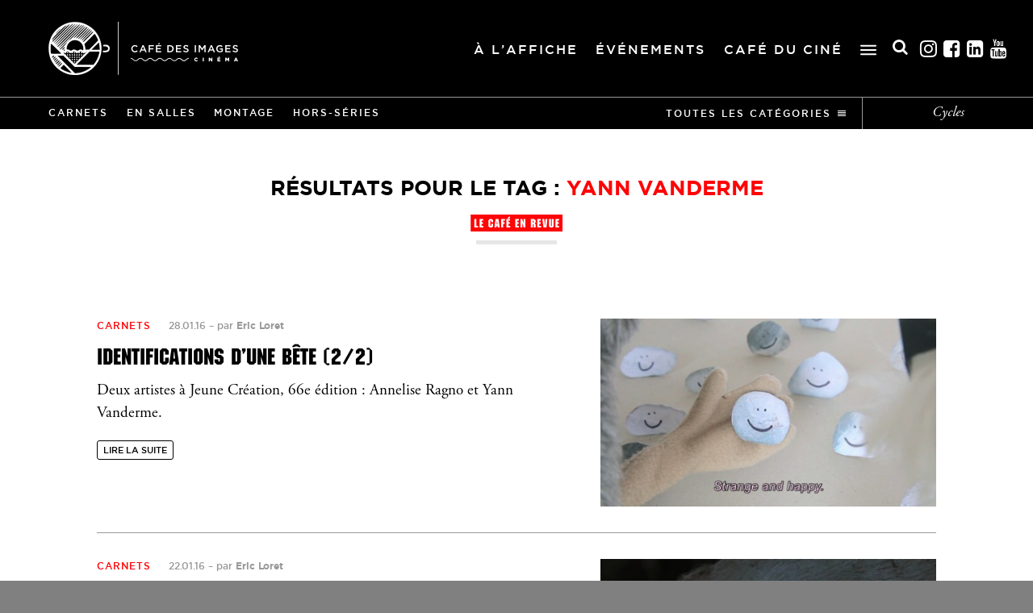

--- FILE ---
content_type: text/html; charset=UTF-8
request_url: https://cafedesimages.fr/tags/yann-vanderme/
body_size: 8116
content:
<!doctype html>

<!--
Codé avec amour par Guillaume Morisseau
gmorisseau.com — @TheAmnesic
Feedback : contact@gmorisseau.com
-->

<html lang="fr-FR">

<head>
  <meta charset="UTF-8" />
    <title>Yann Vanderme Archives - Cinéma Café des images</title>
    <meta http-equiv="X-UA-Compatible" content="IE=edge">
  <meta name="viewport" content="width=device-width">
  <link rel="apple-touch-icon" href="/apple-touch-icon.png">
  <meta property="og:site_name" content="Café des Images" />
  <meta property="og:title" content="Yann Vanderme - Cinéma Café des images" />
  <meta property="og:type" content="website" />
    <meta property="og:image" content="https://cafedesimages.fr/img/global/opengraph.jpg" />
    <meta name="twitter:card" content="summary">
  <meta name="twitter:site" content="@cafeimages">
  <meta name="twitter:title" content="Café des Images">
  <meta name="twitter:description" content="Le Café des Images est un cinéma d’art et d’essai situé à Hérouville-Saint-Clair dans le Calvados en Normandie.">
  <meta name="twitter:image:src" content="https://cafedesimages.fr/img/global/opengraph.jpg">
  <link rel="profile" href="http://gmpg.org/xfn/11" />
  <link rel="pingback" href="https://cafedesimages.fr/xmlrpc.php" />
  <link rel="alternate" type="application/rss+xml" title="Cinéma Café des images Feed" href="https://cafedesimages.fr/feed/">
  <link rel="stylesheet" href="https://cafedesimages.fr/css/styles.css?v=1621238729" />
  <link rel="stylesheet" href="https://cafedesimages.fr/wp-content/themes/cdi/assets/css/education-image.css?v=1744992366" />
  <link rel="stylesheet" href="https://cafedesimages.fr/wp-content/themes/cdi/assets/tools/chosen/chosen.min.css?v=1528461838" />
  <meta name='robots' content='index, follow, max-image-preview:large, max-snippet:-1, max-video-preview:-1' />
	<style>img:is([sizes="auto" i], [sizes^="auto," i]) { contain-intrinsic-size: 3000px 1500px }</style>
	
<!-- Google Tag Manager for WordPress by gtm4wp.com -->
<script data-cfasync="false" data-pagespeed-no-defer>
	var gtm4wp_datalayer_name = "dataLayer";
	var dataLayer = dataLayer || [];
</script>
<!-- End Google Tag Manager for WordPress by gtm4wp.com -->
	<!-- This site is optimized with the Yoast SEO plugin v26.2 - https://yoast.com/wordpress/plugins/seo/ -->
	<link rel="canonical" href="https://cafedesimages.fr/tags/yann-vanderme/" />
	<meta property="og:locale" content="fr_FR" />
	<meta property="og:type" content="article" />
	<meta property="og:title" content="Yann Vanderme Archives - Cinéma Café des images" />
	<meta property="og:url" content="https://cafedesimages.fr/tags/yann-vanderme/" />
	<meta property="og:site_name" content="Cinéma Café des images" />
	<meta name="twitter:card" content="summary_large_image" />
	<meta name="twitter:site" content="@lecafedesimages" />
	<script type="application/ld+json" class="yoast-schema-graph">{"@context":"https://schema.org","@graph":[{"@type":"CollectionPage","@id":"https://cafedesimages.fr/tags/yann-vanderme/","url":"https://cafedesimages.fr/tags/yann-vanderme/","name":"Yann Vanderme Archives - Cinéma Café des images","isPartOf":{"@id":"https://cafedesimages.fr/#website"},"primaryImageOfPage":{"@id":"https://cafedesimages.fr/tags/yann-vanderme/#primaryimage"},"image":{"@id":"https://cafedesimages.fr/tags/yann-vanderme/#primaryimage"},"thumbnailUrl":"https://cafedesimages.fr/wp-content/uploads/2016/01/bandeau.jpg","breadcrumb":{"@id":"https://cafedesimages.fr/tags/yann-vanderme/#breadcrumb"},"inLanguage":"fr-FR"},{"@type":"ImageObject","inLanguage":"fr-FR","@id":"https://cafedesimages.fr/tags/yann-vanderme/#primaryimage","url":"https://cafedesimages.fr/wp-content/uploads/2016/01/bandeau.jpg","contentUrl":"https://cafedesimages.fr/wp-content/uploads/2016/01/bandeau.jpg","width":1918,"height":1079},{"@type":"BreadcrumbList","@id":"https://cafedesimages.fr/tags/yann-vanderme/#breadcrumb","itemListElement":[{"@type":"ListItem","position":1,"name":"Home","item":"https://cafedesimages.fr/"},{"@type":"ListItem","position":2,"name":"Yann Vanderme"}]},{"@type":"WebSite","@id":"https://cafedesimages.fr/#website","url":"https://cafedesimages.fr/","name":"Cinéma Café des images","description":"Hérouville-Saint-Clair | Caen la Mer","publisher":{"@id":"https://cafedesimages.fr/#organization"},"potentialAction":[{"@type":"SearchAction","target":{"@type":"EntryPoint","urlTemplate":"https://cafedesimages.fr/?s={search_term_string}"},"query-input":{"@type":"PropertyValueSpecification","valueRequired":true,"valueName":"search_term_string"}}],"inLanguage":"fr-FR"},{"@type":"Organization","@id":"https://cafedesimages.fr/#organization","name":"Cinéma Café des images","url":"https://cafedesimages.fr/","logo":{"@type":"ImageObject","inLanguage":"fr-FR","@id":"https://cafedesimages.fr/#/schema/logo/image/","url":"https://cafedesimages.fr/wp-content/uploads/2015/09/logo-hauteur-noir-cmjn.png","contentUrl":"https://cafedesimages.fr/wp-content/uploads/2015/09/logo-hauteur-noir-cmjn.png","width":110,"height":96,"caption":"Cinéma Café des images"},"image":{"@id":"https://cafedesimages.fr/#/schema/logo/image/"},"sameAs":["https://www.facebook.com/cafedesimages","https://x.com/lecafedesimages","https://www.instagram.com/cafedesimages/?hl=fr"]}]}</script>
	<!-- / Yoast SEO plugin. -->


<link rel='stylesheet' id='wp-block-library-css' href='https://cafedesimages.fr/wp-includes/css/dist/block-library/style.min.css?ver=6.8.3' type='text/css' media='all' />
<style id='classic-theme-styles-inline-css' type='text/css'>
/*! This file is auto-generated */
.wp-block-button__link{color:#fff;background-color:#32373c;border-radius:9999px;box-shadow:none;text-decoration:none;padding:calc(.667em + 2px) calc(1.333em + 2px);font-size:1.125em}.wp-block-file__button{background:#32373c;color:#fff;text-decoration:none}
</style>
<style id='global-styles-inline-css' type='text/css'>
:root{--wp--preset--aspect-ratio--square: 1;--wp--preset--aspect-ratio--4-3: 4/3;--wp--preset--aspect-ratio--3-4: 3/4;--wp--preset--aspect-ratio--3-2: 3/2;--wp--preset--aspect-ratio--2-3: 2/3;--wp--preset--aspect-ratio--16-9: 16/9;--wp--preset--aspect-ratio--9-16: 9/16;--wp--preset--color--black: #000000;--wp--preset--color--cyan-bluish-gray: #abb8c3;--wp--preset--color--white: #ffffff;--wp--preset--color--pale-pink: #f78da7;--wp--preset--color--vivid-red: #cf2e2e;--wp--preset--color--luminous-vivid-orange: #ff6900;--wp--preset--color--luminous-vivid-amber: #fcb900;--wp--preset--color--light-green-cyan: #7bdcb5;--wp--preset--color--vivid-green-cyan: #00d084;--wp--preset--color--pale-cyan-blue: #8ed1fc;--wp--preset--color--vivid-cyan-blue: #0693e3;--wp--preset--color--vivid-purple: #9b51e0;--wp--preset--gradient--vivid-cyan-blue-to-vivid-purple: linear-gradient(135deg,rgba(6,147,227,1) 0%,rgb(155,81,224) 100%);--wp--preset--gradient--light-green-cyan-to-vivid-green-cyan: linear-gradient(135deg,rgb(122,220,180) 0%,rgb(0,208,130) 100%);--wp--preset--gradient--luminous-vivid-amber-to-luminous-vivid-orange: linear-gradient(135deg,rgba(252,185,0,1) 0%,rgba(255,105,0,1) 100%);--wp--preset--gradient--luminous-vivid-orange-to-vivid-red: linear-gradient(135deg,rgba(255,105,0,1) 0%,rgb(207,46,46) 100%);--wp--preset--gradient--very-light-gray-to-cyan-bluish-gray: linear-gradient(135deg,rgb(238,238,238) 0%,rgb(169,184,195) 100%);--wp--preset--gradient--cool-to-warm-spectrum: linear-gradient(135deg,rgb(74,234,220) 0%,rgb(151,120,209) 20%,rgb(207,42,186) 40%,rgb(238,44,130) 60%,rgb(251,105,98) 80%,rgb(254,248,76) 100%);--wp--preset--gradient--blush-light-purple: linear-gradient(135deg,rgb(255,206,236) 0%,rgb(152,150,240) 100%);--wp--preset--gradient--blush-bordeaux: linear-gradient(135deg,rgb(254,205,165) 0%,rgb(254,45,45) 50%,rgb(107,0,62) 100%);--wp--preset--gradient--luminous-dusk: linear-gradient(135deg,rgb(255,203,112) 0%,rgb(199,81,192) 50%,rgb(65,88,208) 100%);--wp--preset--gradient--pale-ocean: linear-gradient(135deg,rgb(255,245,203) 0%,rgb(182,227,212) 50%,rgb(51,167,181) 100%);--wp--preset--gradient--electric-grass: linear-gradient(135deg,rgb(202,248,128) 0%,rgb(113,206,126) 100%);--wp--preset--gradient--midnight: linear-gradient(135deg,rgb(2,3,129) 0%,rgb(40,116,252) 100%);--wp--preset--font-size--small: 13px;--wp--preset--font-size--medium: 20px;--wp--preset--font-size--large: 36px;--wp--preset--font-size--x-large: 42px;--wp--preset--spacing--20: 0.44rem;--wp--preset--spacing--30: 0.67rem;--wp--preset--spacing--40: 1rem;--wp--preset--spacing--50: 1.5rem;--wp--preset--spacing--60: 2.25rem;--wp--preset--spacing--70: 3.38rem;--wp--preset--spacing--80: 5.06rem;--wp--preset--shadow--natural: 6px 6px 9px rgba(0, 0, 0, 0.2);--wp--preset--shadow--deep: 12px 12px 50px rgba(0, 0, 0, 0.4);--wp--preset--shadow--sharp: 6px 6px 0px rgba(0, 0, 0, 0.2);--wp--preset--shadow--outlined: 6px 6px 0px -3px rgba(255, 255, 255, 1), 6px 6px rgba(0, 0, 0, 1);--wp--preset--shadow--crisp: 6px 6px 0px rgba(0, 0, 0, 1);}:where(.is-layout-flex){gap: 0.5em;}:where(.is-layout-grid){gap: 0.5em;}body .is-layout-flex{display: flex;}.is-layout-flex{flex-wrap: wrap;align-items: center;}.is-layout-flex > :is(*, div){margin: 0;}body .is-layout-grid{display: grid;}.is-layout-grid > :is(*, div){margin: 0;}:where(.wp-block-columns.is-layout-flex){gap: 2em;}:where(.wp-block-columns.is-layout-grid){gap: 2em;}:where(.wp-block-post-template.is-layout-flex){gap: 1.25em;}:where(.wp-block-post-template.is-layout-grid){gap: 1.25em;}.has-black-color{color: var(--wp--preset--color--black) !important;}.has-cyan-bluish-gray-color{color: var(--wp--preset--color--cyan-bluish-gray) !important;}.has-white-color{color: var(--wp--preset--color--white) !important;}.has-pale-pink-color{color: var(--wp--preset--color--pale-pink) !important;}.has-vivid-red-color{color: var(--wp--preset--color--vivid-red) !important;}.has-luminous-vivid-orange-color{color: var(--wp--preset--color--luminous-vivid-orange) !important;}.has-luminous-vivid-amber-color{color: var(--wp--preset--color--luminous-vivid-amber) !important;}.has-light-green-cyan-color{color: var(--wp--preset--color--light-green-cyan) !important;}.has-vivid-green-cyan-color{color: var(--wp--preset--color--vivid-green-cyan) !important;}.has-pale-cyan-blue-color{color: var(--wp--preset--color--pale-cyan-blue) !important;}.has-vivid-cyan-blue-color{color: var(--wp--preset--color--vivid-cyan-blue) !important;}.has-vivid-purple-color{color: var(--wp--preset--color--vivid-purple) !important;}.has-black-background-color{background-color: var(--wp--preset--color--black) !important;}.has-cyan-bluish-gray-background-color{background-color: var(--wp--preset--color--cyan-bluish-gray) !important;}.has-white-background-color{background-color: var(--wp--preset--color--white) !important;}.has-pale-pink-background-color{background-color: var(--wp--preset--color--pale-pink) !important;}.has-vivid-red-background-color{background-color: var(--wp--preset--color--vivid-red) !important;}.has-luminous-vivid-orange-background-color{background-color: var(--wp--preset--color--luminous-vivid-orange) !important;}.has-luminous-vivid-amber-background-color{background-color: var(--wp--preset--color--luminous-vivid-amber) !important;}.has-light-green-cyan-background-color{background-color: var(--wp--preset--color--light-green-cyan) !important;}.has-vivid-green-cyan-background-color{background-color: var(--wp--preset--color--vivid-green-cyan) !important;}.has-pale-cyan-blue-background-color{background-color: var(--wp--preset--color--pale-cyan-blue) !important;}.has-vivid-cyan-blue-background-color{background-color: var(--wp--preset--color--vivid-cyan-blue) !important;}.has-vivid-purple-background-color{background-color: var(--wp--preset--color--vivid-purple) !important;}.has-black-border-color{border-color: var(--wp--preset--color--black) !important;}.has-cyan-bluish-gray-border-color{border-color: var(--wp--preset--color--cyan-bluish-gray) !important;}.has-white-border-color{border-color: var(--wp--preset--color--white) !important;}.has-pale-pink-border-color{border-color: var(--wp--preset--color--pale-pink) !important;}.has-vivid-red-border-color{border-color: var(--wp--preset--color--vivid-red) !important;}.has-luminous-vivid-orange-border-color{border-color: var(--wp--preset--color--luminous-vivid-orange) !important;}.has-luminous-vivid-amber-border-color{border-color: var(--wp--preset--color--luminous-vivid-amber) !important;}.has-light-green-cyan-border-color{border-color: var(--wp--preset--color--light-green-cyan) !important;}.has-vivid-green-cyan-border-color{border-color: var(--wp--preset--color--vivid-green-cyan) !important;}.has-pale-cyan-blue-border-color{border-color: var(--wp--preset--color--pale-cyan-blue) !important;}.has-vivid-cyan-blue-border-color{border-color: var(--wp--preset--color--vivid-cyan-blue) !important;}.has-vivid-purple-border-color{border-color: var(--wp--preset--color--vivid-purple) !important;}.has-vivid-cyan-blue-to-vivid-purple-gradient-background{background: var(--wp--preset--gradient--vivid-cyan-blue-to-vivid-purple) !important;}.has-light-green-cyan-to-vivid-green-cyan-gradient-background{background: var(--wp--preset--gradient--light-green-cyan-to-vivid-green-cyan) !important;}.has-luminous-vivid-amber-to-luminous-vivid-orange-gradient-background{background: var(--wp--preset--gradient--luminous-vivid-amber-to-luminous-vivid-orange) !important;}.has-luminous-vivid-orange-to-vivid-red-gradient-background{background: var(--wp--preset--gradient--luminous-vivid-orange-to-vivid-red) !important;}.has-very-light-gray-to-cyan-bluish-gray-gradient-background{background: var(--wp--preset--gradient--very-light-gray-to-cyan-bluish-gray) !important;}.has-cool-to-warm-spectrum-gradient-background{background: var(--wp--preset--gradient--cool-to-warm-spectrum) !important;}.has-blush-light-purple-gradient-background{background: var(--wp--preset--gradient--blush-light-purple) !important;}.has-blush-bordeaux-gradient-background{background: var(--wp--preset--gradient--blush-bordeaux) !important;}.has-luminous-dusk-gradient-background{background: var(--wp--preset--gradient--luminous-dusk) !important;}.has-pale-ocean-gradient-background{background: var(--wp--preset--gradient--pale-ocean) !important;}.has-electric-grass-gradient-background{background: var(--wp--preset--gradient--electric-grass) !important;}.has-midnight-gradient-background{background: var(--wp--preset--gradient--midnight) !important;}.has-small-font-size{font-size: var(--wp--preset--font-size--small) !important;}.has-medium-font-size{font-size: var(--wp--preset--font-size--medium) !important;}.has-large-font-size{font-size: var(--wp--preset--font-size--large) !important;}.has-x-large-font-size{font-size: var(--wp--preset--font-size--x-large) !important;}
:where(.wp-block-post-template.is-layout-flex){gap: 1.25em;}:where(.wp-block-post-template.is-layout-grid){gap: 1.25em;}
:where(.wp-block-columns.is-layout-flex){gap: 2em;}:where(.wp-block-columns.is-layout-grid){gap: 2em;}
:root :where(.wp-block-pullquote){font-size: 1.5em;line-height: 1.6;}
</style>
<link rel='stylesheet' id='contact-form-7-css' href='https://cafedesimages.fr/wp-content/plugins/contact-form-7/includes/css/styles.css?ver=6.1.2' type='text/css' media='all' />
<link rel='stylesheet' id='h5p-plugin-styles-css' href='https://cafedesimages.fr/wp-content/plugins/h5p/h5p-php-library/styles/h5p.css?ver=1.16.0' type='text/css' media='all' />

<!-- Google Tag Manager for WordPress by gtm4wp.com -->
<!-- GTM Container placement set to off -->
<script data-cfasync="false" data-pagespeed-no-defer type="text/javascript">
	var dataLayer_content = {"pagePostType":"post","pagePostType2":"tag-post"};
	dataLayer.push( dataLayer_content );
</script>
<script data-cfasync="false" data-pagespeed-no-defer type="text/javascript">
	console.warn && console.warn("[GTM4WP] Google Tag Manager container code placement set to OFF !!!");
	console.warn && console.warn("[GTM4WP] Data layer codes are active but GTM container must be loaded using custom coding !!!");
</script>
<!-- End Google Tag Manager for WordPress by gtm4wp.com -->
</head>

<body class="blog archive">

<!--[if lt IE 11]><p class="browsehappy"><span>Vous utilisez un navigateur <strong>obsolète</strong>.</span><br><a href="http://browsehappy.com/">Mettez à jour votre navigateur maintenant</a> pour un affichage optimal de ce site.</p><![endif]-->


<div id="search-pannel">
    <svg id="search-cross" xmlns="http://www.w3.org/2000/svg" width="24" height="24" viewBox="0 0 24 24">
        <path d="M24 20.188l-8.315-8.209 8.2-8.282-3.697-3.697-8.212 8.318-8.31-8.203-3.666 3.666 8.321 8.24-8.206 8.313 3.666 3.666 8.237-8.318 8.285 8.203z" />
    </svg>
    <form id="form-search" role="search" method="get" action="https://cafedesimages.fr/">
        <div id="search-input-section">
            <input id="search-input" type="search" placeholder="Rechercher..." value="" name="s" title="Rechercher :" />
            <button type="submit">Search</button>
        </div>
    </form>
</div>
<div id="top" class="container">

<header data-page-class="blog archive">

  <nav class="mainnav">

    <div class="inner">
            <div class="h1">
              <a href="https://cafedesimages.fr" title="Accueil du site du Café des Images">
          Café des Images
                    <img class="header-logo" src="https://cafedesimages.fr/wp-content/themes/cdi/assets/img/global/logo-blanc.png" alt="Logo Café des Images"/>
        </a>
            </div>
      
      <div class="menu-header"><ul id="menu-menu-principal" class="menu"><li id="menu-item-77415" class="menu-item menu-item-type-post_type menu-item-object-page menu-item-77415"><a href="https://cafedesimages.fr/a-laffiche/">À l’affiche</a></li>
<li id="menu-item-77416" class="menu-item menu-item-type-post_type menu-item-object-page menu-item-77416"><a href="https://cafedesimages.fr/evenements/">Événements</a></li>
<li id="menu-item-77418" class="menu-item menu-item-type-post_type menu-item-object-page menu-item-77418"><a href="https://cafedesimages.fr/cafe-du-cine/">Café du ciné</a></li>
</ul></div>
      <div class="menu-burger-open">
        <svg xmlns="http://www.w3.org/2000/svg" viewBox="0 0 30 19" enable-background="new 0 0 30 19">
          <path class="top"    fill="#FFFFFF" d="M28.5,3h-27C0.7,3,0,2.3,0,1.5v0C0,0.7,0.7,0,1.5,0h27C29.3,0,30,0.7,30,1.5v0C30,2.3,29.3,3,28.5,3z"/>
          <path class="middle" fill="#FFFFFF" d="M28.5,11h-27C0.7,11,0,10.3,0,9.5v0C0,8.7,0.7,8,1.5,8h27C29.3,8,30,8.7,30,9.5v0C30,10.3,29.3,11,28.5,11z"/>
          <path class="bottom" fill="#FFFFFF" d="M28.5,19h-27C0.7,19,0,18.3,0,17.5v0C0,16.7,0.7,16,1.5,16h27c0.8,0,1.5,0.7,1.5,1.5v0 C30,18.3,29.3,19,28.5,19z"/>
        </svg>
      </div>

      <div class="menu-burger-container-mobile"><ul id="menu-menu-burger" class="menu"><li id="menu-item-77414" class="menu-item menu-item-type-post_type menu-item-object-page menu-item-has-children menu-item-77414"><a href="https://cafedesimages.fr/pratique/">Pratique</a>
<ul class="sub-menu">
	<li id="menu-item-79110" class="menu-item menu-item-type-post_type menu-item-object-page menu-item-79110"><a href="https://cafedesimages.fr/pratique/la-carte-a-fleurs-26-ans/">La Carte à fleurs +</a></li>
	<li id="menu-item-77413" class="menu-item menu-item-type-post_type menu-item-object-page menu-item-77413"><a href="https://cafedesimages.fr/seances-adaptees-au-cafe-des-images/">Séances adaptées</a></li>
	<li id="menu-item-83813" class="menu-item menu-item-type-post_type menu-item-object-page menu-item-83813"><a href="https://cafedesimages.fr/pratique/espace-pros/">Espace pros</a></li>
</ul>
</li>
<li id="menu-item-79720" class="menu-item menu-item-type-post_type menu-item-object-page menu-item-has-children menu-item-79720"><a href="https://cafedesimages.fr/education-a-limage/">Éducation aux images</a>
<ul class="sub-menu">
	<li id="menu-item-79721" class="menu-item menu-item-type-post_type menu-item-object-page menu-item-has-children menu-item-79721"><a href="https://cafedesimages.fr/education-a-limage/cafe-des-profs/">Le Café des profs</a>
	<ul class="sub-menu">
		<li id="menu-item-117981" class="menu-item menu-item-type-post_type menu-item-object-page menu-item-117981"><a href="https://cafedesimages.fr/education-a-limage/cafe-des-profs/cycle-italien/">Cycle italien</a></li>
	</ul>
</li>
	<li id="menu-item-79722" class="menu-item menu-item-type-post_type menu-item-object-page menu-item-has-children menu-item-79722"><a href="https://cafedesimages.fr/education-a-limage/lyceens-au-cinema/">Lycéens au cinéma</a>
	<ul class="sub-menu">
		<li id="menu-item-85155" class="menu-item menu-item-type-post_type menu-item-object-page menu-item-85155"><a href="https://cafedesimages.fr/education-a-limage/lyceens-au-cinema/fiches-interactives/">Dossiers films</a></li>
		<li id="menu-item-85154" class="menu-item menu-item-type-post_type menu-item-object-page menu-item-85154"><a href="https://cafedesimages.fr/education-a-limage/lyceens-au-cinema/ressources-pedagogiques/">Ressources pédagogiques</a></li>
	</ul>
</li>
	<li id="menu-item-79724" class="menu-item menu-item-type-post_type menu-item-object-page menu-item-79724"><a href="https://cafedesimages.fr/education-a-limage/ecole-cinema/">École et cinéma</a></li>
	<li id="menu-item-79725" class="menu-item menu-item-type-post_type menu-item-object-page menu-item-79725"><a href="https://cafedesimages.fr/education-a-limage/college-au-cinema/">Collège au cinéma</a></li>
	<li id="menu-item-79723" class="menu-item menu-item-type-post_type menu-item-object-page menu-item-79723"><a href="https://cafedesimages.fr/education-a-limage/maternelle-au-cinema-calvados/">Maternelle au Cinéma</a></li>
</ul>
</li>
</ul></div>
      <div class="header-right">

        <div class="header-right-container">
  
          <div class="header-search">
              <i class="fas fa-search"></i> <span class="txt">Rechercher</span>
          </div>

          <div class="socials">
            <ul>
              <li class="instagram">
                <a href="https://www.instagram.com/cafedesimages">Instagram<i class="fab fa-instagram-square"></i></a>
              </li>
              <li class="facebook">
                <a href="https://www.facebook.com/cafedesimages">Facebook<i class="fab fa-facebook-square"></i></a>
              </li>
              <li class="linkedin">
                <a href="https://fr.linkedin.com/company/cafedesimages">Linkedin<i class="fab fa-linkedin"></i></a>
              </li>
              <li class="youtube">
                <a href="https://www.youtube.com/channel/UCZe_Px3-KGhmY3RRwrJ00DQ">Youtube<i class="fab fa-youtube-square"></i></a>
              </li>
            </ul>
          </div>
          
        </div>

      </div>

      
    </div>

    <div class="mobile-open">
      <svg xmlns="http://www.w3.org/2000/svg" viewBox="0 0 30 19" enable-background="new 0 0 30 19">
        <path class="top"    fill="#FFFFFF" d="M28.5,3h-27C0.7,3,0,2.3,0,1.5v0C0,0.7,0.7,0,1.5,0h27C29.3,0,30,0.7,30,1.5v0C30,2.3,29.3,3,28.5,3z"/>
        <path class="middle" fill="#FFFFFF" d="M28.5,11h-27C0.7,11,0,10.3,0,9.5v0C0,8.7,0.7,8,1.5,8h27C29.3,8,30,8.7,30,9.5v0C30,10.3,29.3,11,28.5,11z"/>
        <path class="bottom" fill="#FFFFFF" d="M28.5,19h-27C0.7,19,0,18.3,0,17.5v0C0,16.7,0.7,16,1.5,16h27c0.8,0,1.5,0.7,1.5,1.5v0 C30,18.3,29.3,19,28.5,19z"/>
      </svg>
    </div>

  </nav>

  
  <nav class="revue-nav">

    
    <ul>
            <li>
        <a href="https://cafedesimages.fr/categories/carnets/" title="Voir tous les articles de la catégorie Carnets">Carnets</a>
      </li>
            <li>
        <a href="https://cafedesimages.fr/categories/en-salles/" title="Voir tous les articles de la catégorie En salles">En salles</a>
      </li>
            <li>
        <a href="https://cafedesimages.fr/categories/montages/" title="Voir tous les articles de la catégorie Montage">Montage</a>
      </li>
            <li>
        <a href="https://cafedesimages.fr/categories/hors-series/" title="Voir tous les articles de la catégorie Hors-séries">Hors-séries</a>
      </li>
            <li class="all-cats">
        <a class="no-pjax" href="https://cafedesimages.fr/le-cafe-en-revue/categories/" title="Voir toutes les catégories">
          Toutes les catégories
          <svg class="open" xmlns="http://www.w3.org/2000/svg" viewBox="0 0 10 10" enable-background="new 0 0 10 10">
            <line class="out" stroke-miterlimit="10" x1="-0.1" y1="6.5" x2="10" y2="6.5"/>
            <line class="top" stroke-miterlimit="10" x1="0" y1="4.5" x2="10" y2="4.5"/>
            <line class="bottom" stroke-miterlimit="10" x1="0" y1="2.5" x2="10" y2="2.5"/>
            <line class="out" stroke-miterlimit="10" x1="0" y1="0.5" x2="10" y2="0.5"/>
          </svg>
        </a>
      </li>
    </ul>

    <div class="all-cats-cont">
      <ul>
                <li>
          <a href="https://cafedesimages.fr/categories/cafe-des-images/" title="Voir tous les articles de la catégorie Café des Images">Café des Images</a>
        </li>
                <li>
          <a href="https://cafedesimages.fr/categories/rencontre/" title="Voir tous les articles de la catégorie Rencontre">Rencontre</a>
        </li>
                <li>
          <a href="https://cafedesimages.fr/categories/avant-premiere/" title="Voir tous les articles de la catégorie Avant-première">Avant-première</a>
        </li>
                <li>
          <a href="https://cafedesimages.fr/categories/carnets/" title="Voir tous les articles de la catégorie Carnets">Carnets</a>
        </li>
                <li>
          <a href="https://cafedesimages.fr/categories/en-salles/" title="Voir tous les articles de la catégorie En salles">En salles</a>
        </li>
                <li>
          <a href="https://cafedesimages.fr/categories/montages/" title="Voir tous les articles de la catégorie Montage">Montage</a>
        </li>
                <li>
          <a href="https://cafedesimages.fr/categories/hors-series/" title="Voir tous les articles de la catégorie Hors-séries">Hors-séries</a>
        </li>
                <li>
          <a href="https://cafedesimages.fr/categories/entretien/" title="Voir tous les articles de la catégorie Entretien">Entretien</a>
        </li>
                <li>
          <a href="https://cafedesimages.fr/categories/critique/" title="Voir tous les articles de la catégorie Critique">Critique</a>
        </li>
                <li>
          <a href="https://cafedesimages.fr/categories/films-en-ligne/" title="Voir tous les articles de la catégorie Films en ligne">Films en ligne</a>
        </li>
                <li>
          <a href="https://cafedesimages.fr/categories/en-salles-en-ligne/" title="Voir tous les articles de la catégorie En salles / En ligne">En salles / En ligne</a>
        </li>
              </ul>
    </div>

    <a class="cycles" href="https://cafedesimages.fr/le-cafe-en-revue/cycles/" title="Voir tous les cycles">Cycles</a>

  </nav>

  
  
</header>

<main>

  <section class="intro gutter">
    <h1 class="category">Résultats pour le tag : <span>Yann Vanderme</span></h1>
    <span class="title-revue">Le Café en revue</span>
  </section>

  <section class="more-articles gutter">

            <article>
  <a href="https://cafedesimages.fr/identifications-dune-bete-22/" title="Lire l'article 'Identifications d&rsquo;une bête (2/2)'">
    <figure class="gradient" style="background-color: #a8a6a4;">
      
      <img width="500" height="280" src="https://cafedesimages.fr/wp-content/uploads/2016/01/bandeau-500x280.jpg" class="" alt="" decoding="async" fetchpriority="high" />    </figure>
  </a>
  <div class="content">
    <p class="infos">
            <a class="cat" href="https://cafedesimages.fr/categories/carnets/" title="Consulter les articles de la catégorie Carnets">Carnets</a>
      <time datetime="2016-01-28T12:25:38+01:00">28.01.16</time> – <a class="author" href="https://cafedesimages.fr/auteur/eric-loret/" title="Consulter tous les articles de Eric Loret">par <strong>Eric Loret</strong></a>
    </p>
    <a href="https://cafedesimages.fr/identifications-dune-bete-22/" title="Lire l'article 'Identifications d&rsquo;une bête (2/2)'">
      <h3>Identifications d&rsquo;une bête (2/2)</h3>
    </a>
    <div class="richtext">
      <p>Deux artistes à Jeune Création, 66e édition : Annelise Ragno et Yann Vanderme.</p>
    </div>
    <p class="readmore">
      <a href="https://cafedesimages.fr/identifications-dune-bete-22/" title="Lire la suite de l'article 'Identifications d&rsquo;une bête (2/2)'">Lire la suite</a>
    </p>
  </div>
</article>
            <article>
  <a href="https://cafedesimages.fr/identifications-dune-bete-i/" title="Lire l'article 'Identifications d&rsquo;une bête (1/2)'">
    <figure class="gradient" style="background-color: #313231;">
      
      <img width="500" height="280" src="https://cafedesimages.fr/wp-content/uploads/2016/01/ragno-still-life-2012-capture-decran-500x280.jpg" class="" alt="" decoding="async" />    </figure>
  </a>
  <div class="content">
    <p class="infos">
            <a class="cat" href="https://cafedesimages.fr/categories/carnets/" title="Consulter les articles de la catégorie Carnets">Carnets</a>
      <time datetime="2016-01-22T23:08:06+01:00">22.01.16</time> – <a class="author" href="https://cafedesimages.fr/auteur/eric-loret/" title="Consulter tous les articles de Eric Loret">par <strong>Eric Loret</strong></a>
    </p>
    <a href="https://cafedesimages.fr/identifications-dune-bete-i/" title="Lire l'article 'Identifications d&rsquo;une bête (1/2)'">
      <h3>Identifications d&rsquo;une bête (1/2)</h3>
    </a>
    <div class="richtext">
      <p>Deux artistes à Jeune Création, 66e édition : Annelise Ragno et Yann Vanderme.</p>
    </div>
    <p class="readmore">
      <a href="https://cafedesimages.fr/identifications-dune-bete-i/" title="Lire la suite de l'article 'Identifications d&rsquo;une bête (1/2)'">Lire la suite</a>
    </p>
  </div>
</article>
    
    
    
  </section>

</main>

<div class="on-air ">
  <div class="on-air-overlay"></div>
  
  <div class="menu-burger-container-desktop">
    <div class="menu-burger"><ul id="menu-menu-burger-1" class="menu"><li class="menu-item menu-item-type-post_type menu-item-object-page menu-item-has-children menu-item-77414"><a href="https://cafedesimages.fr/pratique/">Pratique</a>
<ul class="sub-menu">
	<li class="menu-item menu-item-type-post_type menu-item-object-page menu-item-79110"><a href="https://cafedesimages.fr/pratique/la-carte-a-fleurs-26-ans/">La Carte à fleurs +</a></li>
	<li class="menu-item menu-item-type-post_type menu-item-object-page menu-item-77413"><a href="https://cafedesimages.fr/seances-adaptees-au-cafe-des-images/">Séances adaptées</a></li>
	<li class="menu-item menu-item-type-post_type menu-item-object-page menu-item-83813"><a href="https://cafedesimages.fr/pratique/espace-pros/">Espace pros</a></li>
</ul>
</li>
<li class="menu-item menu-item-type-post_type menu-item-object-page menu-item-has-children menu-item-79720"><a href="https://cafedesimages.fr/education-a-limage/">Éducation aux images</a>
<ul class="sub-menu">
	<li class="menu-item menu-item-type-post_type menu-item-object-page menu-item-has-children menu-item-79721"><a href="https://cafedesimages.fr/education-a-limage/cafe-des-profs/">Le Café des profs</a>
	<ul class="sub-menu">
		<li class="menu-item menu-item-type-post_type menu-item-object-page menu-item-117981"><a href="https://cafedesimages.fr/education-a-limage/cafe-des-profs/cycle-italien/">Cycle italien</a></li>
	</ul>
</li>
	<li class="menu-item menu-item-type-post_type menu-item-object-page menu-item-has-children menu-item-79722"><a href="https://cafedesimages.fr/education-a-limage/lyceens-au-cinema/">Lycéens au cinéma</a>
	<ul class="sub-menu">
		<li class="menu-item menu-item-type-post_type menu-item-object-page menu-item-85155"><a href="https://cafedesimages.fr/education-a-limage/lyceens-au-cinema/fiches-interactives/">Dossiers films</a></li>
		<li class="menu-item menu-item-type-post_type menu-item-object-page menu-item-85154"><a href="https://cafedesimages.fr/education-a-limage/lyceens-au-cinema/ressources-pedagogiques/">Ressources pédagogiques</a></li>
	</ul>
</li>
	<li class="menu-item menu-item-type-post_type menu-item-object-page menu-item-79724"><a href="https://cafedesimages.fr/education-a-limage/ecole-cinema/">École et cinéma</a></li>
	<li class="menu-item menu-item-type-post_type menu-item-object-page menu-item-79725"><a href="https://cafedesimages.fr/education-a-limage/college-au-cinema/">Collège au cinéma</a></li>
	<li class="menu-item menu-item-type-post_type menu-item-object-page menu-item-79723"><a href="https://cafedesimages.fr/education-a-limage/maternelle-au-cinema-calvados/">Maternelle au Cinéma</a></li>
</ul>
</li>
</ul></div>  </div>



</div>


<footer>

  <nav class="secondary">
    <ul>
      <li>
        <a class="item-revue current" href="https://cafedesimages.fr/le-cafe-en-revue/" title="">
          <svg xmlns="http://www.w3.org/2000/svg" width="124" height="23" viewBox="0 0 124 23"><path class="back" fill="#FF0306" stroke="#FFF" stroke-miterlimit="10" d="M.5.5h123v22H.5z"/><path fill="#FFF" d="M11.3 15.3v2.1h-5V6.1h2.6v9.2h2.4zm4.6-7.1v2.1h1.9v2.1h-1.9v2.8h2.3v2.1h-4.9V6.1h4.8v2.1h-2.2zm12.8 2.2V8.2h-1.1v7.1h1.1v-2.7h2.6v3.2l-1.7 1.7h-2.7L25 15.8V7.7L26.7 6h2.9l1.7 1.7v2.7h-2.6zm8.8 7.1l-.2-2.1h-1.5l-.2 2.1H33l1.6-11.4h3.8l1.7 11.4h-2.6zm-1.1-9l-.4 4.7h1.1l-.5-4.7h-.2zm8.2-.3v2.1h2v2.1h-2v5H42V6.1h5.1v2.1h-2.5zm7.1 0v2.1h1.9v2.1h-1.9v2.8H54v2.1h-4.9V6.1h4.8v2.1h-2.2zm2.4-4.5l-.3.7L51 5.7l-.5-.8 2.3-2.1.8-.1.5 1zm9.4 4.5v2.1h1.9v2.1h-1.9v2.8h2.3v2.1h-4.9V6.1h4.8v2.1h-2.2zm8.5 9.3L70.3 12v5.5h-2.5V6.1H70l1.7 5.5V6.1h2.5v11.4H72zm14.5-5.7l1.3 1.1v4.5h-2.5v-4.5h-1.1v4.5h-2.6V6.1h4.5l1.8 1.7v3l-1.4 1zm-2.3-1h1.1V8.2h-1.1v2.6zm8.6-2.6v2.1h1.9v2.1h-1.9v2.8h2.3v2.1h-4.9V6.1H95v2.1h-2.2zm5.5 9.3L96.8 6.1h2.6l.7 8.7h.2l.7-8.7h2.6l-1.3 11.4h-4zm12 0h-2.9l-1.7-1.7V6.1h2.6v9.2h1.1V6.1h2.6v9.7l-1.7 1.7zm6.7-9.3v2.1h1.9v2.1H117v2.8h2.3v2.1h-4.9V6.1h4.8v2.1H117z"/></svg>          Le Café en revue        </a>
      </li>
      
      <li>
        <a href="https://cafedesimages.fr/partenaires/" title="">Partenaires &#038; Labels</a>
      </li>
      <li>
        <a href="https://cafedesimages.fr/archives/" title="">Archives</a>
      </li>
      <li>
        <a href="https://cafedesimages.fr/mentions-legales/" title="">Mentions Légales</a>
      </li>
    </ul>
  </nav>

  <p class="h-adr"><span class="p-street-address">4 Square du Théâtre</span>, <span class="p-postal-code">14200</span> <span class="p-locality">Hérouville St Clair</span></p>

  
</footer>

<script>
    (function(b,o,i,l,e,r){b.GoogleAnalyticsObject=l;b[l]||(b[l]=
    function(){(b[l].q=b[l].q||[]).push(arguments)});b[l].l=+new Date;
    e=o.createElement(i);r=o.getElementsByTagName(i)[0];
    e.src='https://www.google-analytics.com/analytics.js';
    r.parentNode.insertBefore(e,r)}(window,document,'script','ga'));
    ga('create','UA-65325362-1','auto');ga('send','pageview');
</script>

</div>

<script src="https://ajax.googleapis.com/ajax/libs/jquery/2.1.4/jquery.min.js"></script>
<script src="//ajax.googleapis.com/ajax/libs/jqueryui/1.13.1/jquery-ui.min.js"></script>
<script src="https://maps.googleapis.com/maps/api/js?v=3.exp"></script>
<script src="https://cafedesimages.fr/js/scripts.min.js?v=1683619841"></script>
<script src="https://cafedesimages.fr/js/main.js?v=1725553592"></script>
<script src="https://cafedesimages.fr/wp-content/themes/cdi/assets/tools/chosen/chosen.jquery.min.js?v=1632133365"></script>

<script type="speculationrules">
{"prefetch":[{"source":"document","where":{"and":[{"href_matches":"\/*"},{"not":{"href_matches":["\/wp-*.php","\/wp-admin\/*","\/wp-content\/uploads\/*","\/wp-content\/*","\/wp-content\/plugins\/*","\/wp-content\/themes\/cdi\/*","\/*\\?(.+)"]}},{"not":{"selector_matches":"a[rel~=\"nofollow\"]"}},{"not":{"selector_matches":".no-prefetch, .no-prefetch a"}}]},"eagerness":"conservative"}]}
</script>
<script type="text/javascript" src="https://cafedesimages.fr/wp-includes/js/dist/hooks.min.js?ver=4d63a3d491d11ffd8ac6" id="wp-hooks-js"></script>
<script type="text/javascript" src="https://cafedesimages.fr/wp-includes/js/dist/i18n.min.js?ver=5e580eb46a90c2b997e6" id="wp-i18n-js"></script>
<script type="text/javascript" id="wp-i18n-js-after">
/* <![CDATA[ */
wp.i18n.setLocaleData( { 'text direction\u0004ltr': [ 'ltr' ] } );
/* ]]> */
</script>
<script type="text/javascript" src="https://cafedesimages.fr/wp-content/plugins/contact-form-7/includes/swv/js/index.js?ver=6.1.2" id="swv-js"></script>
<script type="text/javascript" id="contact-form-7-js-before">
/* <![CDATA[ */
var wpcf7 = {
    "api": {
        "root": "https:\/\/cafedesimages.fr\/wp-json\/",
        "namespace": "contact-form-7\/v1"
    }
};
/* ]]> */
</script>
<script type="text/javascript" src="https://cafedesimages.fr/wp-content/plugins/contact-form-7/includes/js/index.js?ver=6.1.2" id="contact-form-7-js"></script>

<div class="istablet"></div>
<div class="ismobile"></div>

</body>
</html>

